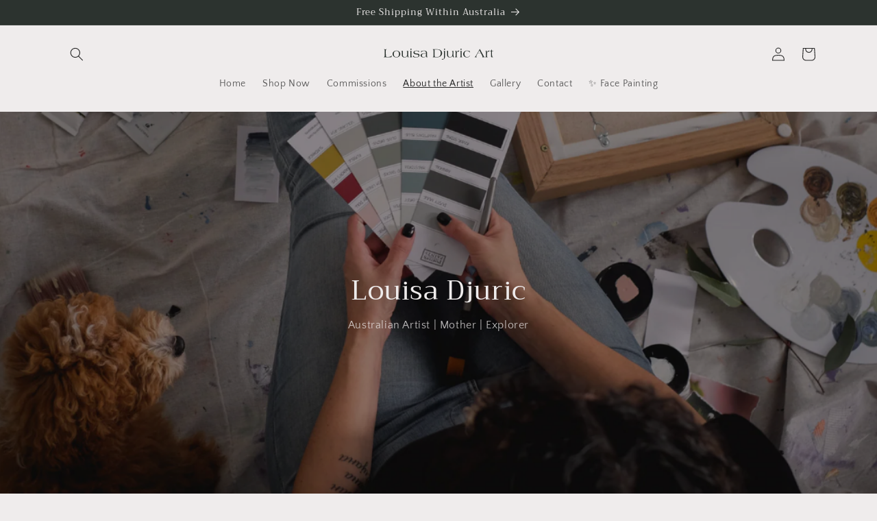

--- FILE ---
content_type: text/javascript
request_url: https://cdn.shopify.com/s/files/1/0776/4187/5777/t/2/assets/clever_adwords_global_tag.js?shop=7d42fd.myshopify.com
body_size: -590
content:
$.getScript('https://www.googletagmanager.com/gtag/js?id=AW-1133524023', function(){


  window.dataLayer = window.dataLayer || [];
  function gtag(){dataLayer.push(arguments);}
  gtag('js', new Date());

  gtag('config', 'AW-11335240233');


});

--- FILE ---
content_type: image/svg+xml
request_url: https://louisadjuricart.com/cdn/shop/files/Louisa_Djuric_Art_Word_Mark_Green.svg?v=1689431223&width=160
body_size: 1242
content:
<?xml version="1.0" encoding="UTF-8"?><svg xmlns="http://www.w3.org/2000/svg" viewBox="0 0 415.44 43.9"><defs><style>.d{fill:#2b332f;}</style></defs><g id="a"/><g id="b"><g id="c"><g><path class="d" d="M3.96,34.11c-2.08,0-3.07,.15-3.41,.15-.39,0-.54-.05-.54-.3,0-.2,.3-.3,.69-.4,2.47-.74,3.16-2.62,3.16-8.5V7.71c0-3.36-.64-4.35-2.03-4.75-.3-.1-.4-.25-.4-.35,0-.2,.25-.35,.89-.35,.59,0,1.68,.2,3.51,.2,2.13,0,3.51-.2,4.55-.2,.2,0,.54,0,.54,.3,0,.2-.2,.25-.4,.35-1.98,.54-2.42,2.42-2.42,4.35v13.99c0,11.07,.74,11.62,5.54,11.62s13-.54,16.36-4.65c.25-.4,.49-.74,.79-.74,.2,0,.25,.15,.25,.35,0,.1-.05,.4-.1,.59l-1.88,5.69H3.96Z"/><path class="d" d="M48.2,7.66c7.46,0,14.63,5.44,14.63,13.6s-7.17,13.6-14.63,13.6-14.63-5.44-14.63-13.6,7.17-13.6,14.63-13.6Zm0,25.96c7.32,0,9.89-5.64,9.89-12.36s-2.57-12.36-9.89-12.36-9.89,5.64-9.89,12.36,2.57,12.36,9.89,12.36Z"/><path class="d" d="M72.58,8.4V24.97c0,4.55,2.08,8.65,7.76,8.65,6.13,0,8.85-5.98,8.85-12.95v-4.84c0-3.66-.4-4.5-1.58-5.09-.35-.15-.79-.25-.79-.54,0-.1,.1-.15,.45-.25l5.59-1.53V24.97c0,2.37,.15,6.97,1.73,8.35,.35,.35,.54,.44,.54,.59s-.25,.2-.79,.2h-3.61l-1.48-5.14c-2.62,4.15-5.29,5.88-10.58,5.88-6.33,0-10.04-3.81-10.04-9.25V14.44c0-2.87-.44-3.46-1.43-3.66-.59-.15-.89-.25-.89-.54,0-.15,.25-.25,.54-.3l5.73-1.53Z"/><path class="d" d="M105.16,25.31c0,5.49,.89,7.96,2.08,8.31,.44,.1,.79,.15,.79,.4,0,.15-.35,.2-.59,.2-.84,0-2.67-.1-4.1-.1-2.52,0-3.56,.1-4.1,.1-.25,0-.4,0-.4-.2,0-.25,.35-.4,.84-.59,1.68-.79,1.83-2.62,1.83-7.02V11.96c0-.99-.84-1.14-1.63-1.58-.25-.1-.44-.15-.44-.3s.15-.2,.35-.25l5.39-1.43V25.31Zm.5-22.94c0,1.48-1.24,2.37-2.32,2.37s-2.32-.89-2.32-2.37,1.24-2.37,2.32-2.37,2.32,.89,2.32,2.37Z"/><path class="d" d="M133.24,13.69c-.15,.44-.3,.64-.44,.64-.25,0-.35-.35-.59-1.14-.89-3.02-5.14-4.3-8.35-4.3-3.41,0-7.12,1.53-7.12,5.14,0,4.89,5.64,4.99,9.29,5.34,4.15,.35,9.74,.94,9.74,6.43,0,6.38-7.07,9.05-12.41,9.05-4.35,0-8.85-.44-12.71-2.62l1.04-3.21c.4-1.29,.59-1.68,.89-1.68,.25,0,.35,.4,.59,1.04,1.38,4.1,6.28,5.24,10.08,5.24s8.55-1.14,8.55-5.69c0-4.85-5.54-4.85-9.49-5.14-4.05-.35-9.54-2.22-9.54-7.17,0-6.03,6.92-7.96,11.82-7.96,3.36,0,6.87,.74,9.94,2.08l-1.29,3.96Z"/><path class="d" d="M164.29,26.7c0,3.11,.4,6.33,1.73,6.77,.25,.1,.4,.25,.4,.4,0,.2-.2,.35-.45,.35-.2,0-1.38-.1-1.93-.1-.64,0-1.29,.1-1.83,.1-.4,0-.59-.25-.59-.4,0-1.24-.69-3.26-.84-4.65h-.1c-2.13,4.25-5.88,5.69-10.43,5.69-4.8,0-10.53-2.52-10.53-7.91,0-7.56,11.27-8.7,16.86-8.7h3.76c0-5.78-1.63-9.34-7.91-9.34-3.46,0-9.05,1.88-9.49,5.78,0,.15-.1,.2-.25,.2-.1,0-.15,0-.2-.15l-1.33-4.7c3.86-1.68,7.91-2.37,11.12-2.37,9,0,12.01,3.91,12.01,9.64v9.39Zm-7.61-7.22c-5.24,0-12.21,.99-12.21,7.56,0,4.35,3.36,6.58,7.37,6.58,7.42,0,8.5-5.93,8.5-11.96v-2.18h-3.66Z"/><path class="d" d="M188.71,9.1c0-4.45-.64-5.29-1.88-5.88-.3-.2-.54-.3-.54-.54,0-.2,.15-.4,1.48-.4h15.18c12.26,0,18.39,7.42,18.39,15.38,0,9.05-6.43,15.67-16.31,16.46-1.24,.1-2.52,.15-3.81,.15s-3.51-.15-5.78-.15h-5.64c-2.13,0-3.46,.2-4.05,.2-.2,0-.35-.05-.35-.15,0-.2,.2-.3,.54-.49,2.62-1.48,2.77-2.62,2.77-7.76V9.1Zm4.25,15.92c0,6.13,.94,7.56,3.07,7.76,2.03,.2,3.41,.25,4.6,.25s2.47-.05,3.71-.15c7.02-.59,11.72-4.3,11.72-15.28,0-10.38-4.79-14.09-14.78-14.09h-8.31V25.02Z"/><path class="d" d="M232.37,28.92c0,3.66-.15,5.04-.45,6.53-.94,4.65-5.09,8.31-9.89,8.45-.54,0-1.19-.1-1.73-.4l1.14-3.21c.1-.2,.3-.49,.44-.49,.2,0,.3,.2,.5,.59,.4,.69,1.19,1.58,2.77,1.58,2.62,0,3.56-3.36,3.56-12.56V14.24c0-3.26-.84-3.51-1.68-3.96-.35-.2-.59-.25-.59-.4,0-.1,.25-.2,.4-.25l5.54-1.24V28.92Zm.49-26.55c0,1.48-1.24,2.37-2.32,2.37s-2.32-.89-2.32-2.37,1.24-2.37,2.32-2.37,2.32,.89,2.32,2.37Z"/><path class="d" d="M244.18,8.4V24.97c0,4.55,2.08,8.65,7.76,8.65,6.13,0,8.85-5.98,8.85-12.95v-4.84c0-3.66-.4-4.5-1.58-5.09-.35-.15-.79-.25-.79-.54,0-.1,.1-.15,.45-.25l5.59-1.53V24.97c0,2.37,.15,6.97,1.73,8.35,.35,.35,.54,.44,.54,.59s-.25,.2-.79,.2h-3.61l-1.48-5.14c-2.62,4.15-5.29,5.88-10.58,5.88-6.33,0-10.04-3.81-10.04-9.25V14.44c0-2.87-.44-3.46-1.43-3.66-.59-.15-.89-.25-.89-.54,0-.15,.25-.25,.54-.3l5.73-1.53Z"/><path class="d" d="M284.47,12.61c-.59-.49-1.33-1.29-2.67-1.29-4.15,0-5.49,4.99-5.49,12.8v3.02c0,3.66,.44,5.98,2.42,6.23,.54,.05,.84,.25,.84,.59,0,.25-.15,.25-.4,.25-.84,0-2.67-.1-4.4-.1s-3.56,.1-4.4,.1c-.25,0-.59-.1-.59-.25,0-.2,.35-.4,.84-.64,1.58-.74,2.03-2.52,2.03-7.07V11.91c0-.99-.84-1.63-1.68-1.93-.4-.1-.74-.3-.74-.4s.3-.2,.64-.3l5.14-1.38v6.92h.1c2.22-4.84,5.14-7.17,10.04-7.17l-1.68,4.94Z"/><path class="d" d="M295.05,25.31c0,5.49,.89,7.96,2.08,8.31,.44,.1,.79,.15,.79,.4,0,.15-.35,.2-.59,.2-.84,0-2.67-.1-4.1-.1-2.52,0-3.56,.1-4.1,.1-.25,0-.4,0-.4-.2,0-.25,.35-.4,.84-.59,1.68-.79,1.83-2.62,1.83-7.02V11.96c0-.99-.84-1.14-1.63-1.58-.25-.1-.44-.15-.44-.3s.15-.2,.35-.25l5.39-1.43V25.31Zm.5-22.94c0,1.48-1.24,2.37-2.32,2.37s-2.32-.89-2.32-2.37,1.24-2.37,2.32-2.37,2.32,.89,2.32,2.37Z"/><path class="d" d="M325.71,14.83c-.1,.35-.2,.45-.35,.45-.2,0-.45-.4-1.14-1.98-1.04-3.21-5.54-4.35-8.45-4.4-7.42-.05-9.74,5.93-9.74,12.61,0,6.33,3.26,12.11,10.13,12.11,5.93,0,9.34-4.8,10.23-6.13,.2-.4,.4-.54,.54-.54,.25,0,.39,.54,.39,.69,0,.2-.1,.4-.2,.54-3.07,4.6-6.82,6.67-11.87,6.67-7.61,0-13.99-5.54-13.99-13.4,0-8.31,6.23-13.89,14.49-13.79,5.49,.1,10.04,1.88,11.17,2.97l-1.24,4.2Z"/><path class="d" d="M356.16,18.69l-3.16,5.98c-.99,1.83-2.18,4.4-2.18,6.33,0,.84,.49,1.63,1.24,2.18,.59,.45,1.38,.54,1.38,.84,0,.15-.3,.2-.74,.2-1.19,0-2.32-.1-3.46-.1s-2.42,.1-3.61,.1c-.45,0-.89,0-.89-.25,0-.3,.74-.64,1.04-.94,2.03-1.93,3.96-5.19,5.09-7.32l13-23.93c.1-.2,.2-.3,.35-.3h.1c.15,0,.35,.2,.35,.3l14.58,28.08c.69,1.33,1.88,2.72,3.11,3.56,.45,.3,.74,.45,.74,.54s-.05,.25-.49,.25c-1.43,0-3.11-.1-4.65-.1s-3.61,.1-4.99,.1c-.25,0-.4-.05-.4-.15,0-.3,.45-.35,.94-.59,.45-.25,.89-.69,.89-1.78,0-1.33-1.09-3.91-2.37-6.48l-3.21-6.53h-12.66Zm6.58-11.91l-5.98,10.68h11.57l-5.59-10.68Z"/><path class="d" d="M399.37,12.61c-.59-.49-1.33-1.29-2.67-1.29-4.15,0-5.49,4.99-5.49,12.8v3.02c0,3.66,.44,5.98,2.42,6.23,.54,.05,.84,.25,.84,.59,0,.25-.15,.25-.4,.25-.84,0-2.67-.1-4.4-.1s-3.56,.1-4.4,.1c-.25,0-.59-.1-.59-.25,0-.2,.35-.4,.84-.64,1.58-.74,2.03-2.52,2.03-7.07V11.91c0-.99-.84-1.63-1.68-1.93-.4-.1-.74-.3-.74-.4s.3-.2,.64-.3l5.14-1.38v6.92h.1c2.22-4.84,5.14-7.17,10.04-7.17l-1.68,4.94Z"/><path class="d" d="M403.87,11.12c-.69,0-.94,0-.94-.3,0-.2,.15-.35,.79-.69,2.62-1.33,5.04-3.71,5.88-7.02,.1-.4,.3-.69,.54-.69,.2,0,.25,.1,.25,.64v6.82h4.35c.49,0,.69,.05,.69,.2,0,.05-.05,.15-.05,.25l-.15,.79h-4.84v8.65c0,7.12,.44,13.05,3.51,13.84,.3,.05,.35,.1,.35,.2,0,.15-.2,.2-.84,.2-1.04,.05-2.08,.1-3.11,.1-2.52,0-3.56-.44-3.56-5.59V11.12h-2.87Z"/></g></g></g></svg>